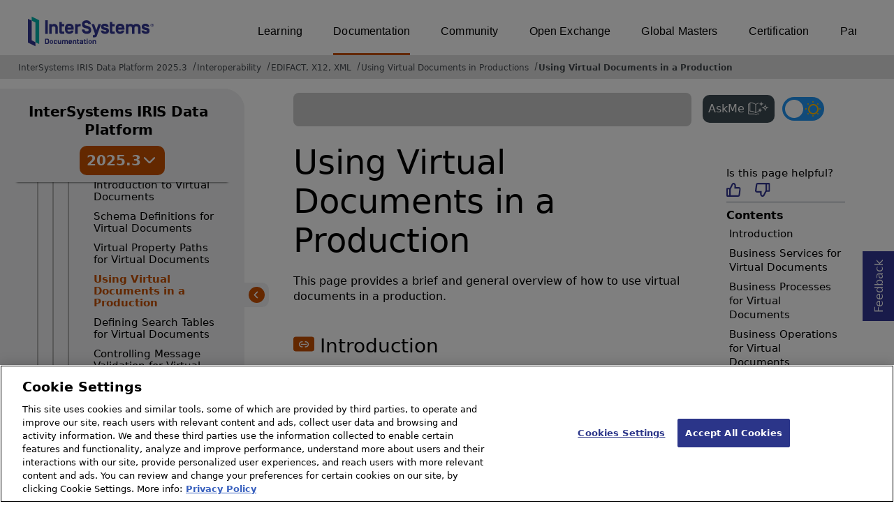

--- FILE ---
content_type: image/svg+xml
request_url: https://irisdocs.intersystems.com/irislatest/csp/docbook/images/eedi_production_config.svg
body_size: 16130
content:
<svg xmlns="http://www.w3.org/2000/svg" style="background: #ffffff; background-color: light-dark(#ffffff, var(--ge-dark-color, #121212)); color-scheme: light dark;" xmlns:xlink="http://www.w3.org/1999/xlink" version="1.1" width="734px" height="315px" viewBox="-0.5 -0.5 734 315"><defs/><rect fill="#ffffff" width="100%" height="100%" x="0" y="0" style="fill: light-dark(#ffffff, var(--ge-dark-color, #121212));"/><g><g data-cell-id="0"><g data-cell-id="1"><g data-cell-id="kavJqfY3ZVFEgb2ZFB3c-24"><g><rect x="186" y="1" width="401" height="312" fill="#1fb11f" stroke="#000000" stroke-width="3" pointer-events="all" style="fill: light-dark(rgb(31, 177, 31), rgb(28, 139, 28)); stroke: light-dark(rgb(0, 0, 0), rgb(237, 237, 237));"/></g><g><g><switch><foreignObject style="overflow: visible; text-align: left;" pointer-events="none" width="100%" height="100%" requiredFeatures="http://www.w3.org/TR/SVG11/feature#Extensibility"><div xmlns="http://www.w3.org/1999/xhtml" style="display: flex; align-items: unsafe flex-start; justify-content: unsafe flex-start; width: 391px; height: 1px; padding-top: 11px; margin-left: 196px;"><div style="box-sizing: border-box; font-size: 0; text-align: left; color: #000000; "><div style="display: inline-block; font-size: 14px; font-family: Helvetica; color: light-dark(#000000, #ededed); line-height: 1.2; pointer-events: all; font-weight: bold; white-space: normal; word-wrap: normal; ">Routing Process</div></div></div></foreignObject><text x="196" y="25" fill="#000000" font-family="Helvetica" font-size="14px" font-weight="bold">Routing Process</text></switch></g></g></g><g data-cell-id="kavJqfY3ZVFEgb2ZFB3c-26"><g><rect x="224.5" y="107" width="334" height="123" fill="#00b7b7" stroke="#000000" pointer-events="all" style="fill: light-dark(rgb(0, 183, 183), rgb(0, 147, 147)); stroke: light-dark(rgb(0, 0, 0), rgb(237, 237, 237));"/></g><g><g><switch><foreignObject style="overflow: visible; text-align: left;" pointer-events="none" width="100%" height="100%" requiredFeatures="http://www.w3.org/TR/SVG11/feature#Extensibility"><div xmlns="http://www.w3.org/1999/xhtml" style="display: flex; align-items: unsafe flex-start; justify-content: unsafe flex-start; width: 325px; height: 1px; padding-top: 114px; margin-left: 235px;"><div style="box-sizing: border-box; font-size: 0; text-align: left; color: #000000; "><div style="display: inline-block; font-size: 14px; font-family: Helvetica; color: light-dark(#000000, #ededed); line-height: 1.2; pointer-events: all; font-weight: bold; white-space: normal; word-wrap: normal; ">Routing Rule Set</div></div></div></foreignObject><text x="235" y="128" fill="#000000" font-family="Helvetica" font-size="14px" font-weight="bold">Routing Rule Set</text></switch></g></g></g><g data-cell-id="kavJqfY3ZVFEgb2ZFB3c-20"><g><rect x="632" y="1" width="100" height="312" fill="#1fb11f" stroke="#000000" stroke-width="3" pointer-events="all" style="fill: light-dark(rgb(31, 177, 31), rgb(28, 139, 28)); stroke: light-dark(rgb(0, 0, 0), rgb(237, 237, 237));"/></g><g><g><switch><foreignObject style="overflow: visible; text-align: left;" pointer-events="none" width="100%" height="100%" requiredFeatures="http://www.w3.org/TR/SVG11/feature#Extensibility"><div xmlns="http://www.w3.org/1999/xhtml" style="display: flex; align-items: unsafe flex-start; justify-content: unsafe flex-start; width: 87px; height: 1px; padding-top: 11px; margin-left: 645px;"><div style="box-sizing: border-box; font-size: 0; text-align: left; color: #000000; "><div style="display: inline-block; font-size: 14px; font-family: Helvetica; color: light-dark(#000000, #ededed); line-height: 1.2; pointer-events: all; font-weight: bold; white-space: normal; word-wrap: normal; ">Business Operation</div></div></div></foreignObject><text x="645" y="25" fill="#000000" font-family="Helvetica" font-size="14px" font-weight="bold">Business Oper...</text></switch></g></g></g><g data-cell-id="kavJqfY3ZVFEgb2ZFB3c-32"><g><path d="M 224.5 66 L 196 66 L 196 121.8 L 214.4 121.77" fill="none" stroke="#515151" stroke-width="3" stroke-miterlimit="10" pointer-events="stroke" style="stroke: light-dark(rgb(81, 81, 81), rgb(167, 167, 167));"/><path d="M 221.15 121.76 L 212.15 126.28 L 214.4 121.77 L 212.14 117.28 Z" fill="#515151" stroke="#515151" stroke-width="3" stroke-miterlimit="10" pointer-events="all" style="fill: light-dark(rgb(81, 81, 81), rgb(167, 167, 167)); stroke: light-dark(rgb(81, 81, 81), rgb(167, 167, 167));"/></g></g><g data-cell-id="kavJqfY3ZVFEgb2ZFB3c-21"><g><rect x="224.5" y="46" width="300" height="40" fill="#ffffff" stroke="#000000" stroke-dasharray="1 4" pointer-events="all" style="fill: light-dark(#ffffff, var(--ge-dark-color, #121212)); stroke: light-dark(rgb(0, 0, 0), rgb(255, 255, 255));"/></g><g><g><switch><foreignObject style="overflow: visible; text-align: left;" pointer-events="none" width="100%" height="100%" requiredFeatures="http://www.w3.org/TR/SVG11/feature#Extensibility"><div xmlns="http://www.w3.org/1999/xhtml" style="display: flex; align-items: unsafe center; justify-content: unsafe flex-start; width: 290px; height: 1px; padding-top: 66px; margin-left: 235px;"><div style="box-sizing: border-box; font-size: 0; text-align: left; color: #000000; "><div style="display: inline-block; font-size: 14px; font-family: Helvetica; color: light-dark(#000000, #ededed); line-height: 1.2; pointer-events: all; white-space: normal; word-wrap: normal; "><i>Business Rule Name</i>  setting</div></div></div></foreignObject><text x="235" y="70" fill="#000000" font-family="Helvetica" font-size="14px">Business Rule Name  setting</text></switch></g></g></g><g data-cell-id="kavJqfY3ZVFEgb2ZFB3c-27"><g><rect x="224.5" y="245" width="334" height="50" fill="#00b7b7" stroke="#000000" pointer-events="all" style="fill: light-dark(rgb(0, 183, 183), rgb(0, 147, 147)); stroke: light-dark(rgb(0, 0, 0), rgb(237, 237, 237));"/></g><g><g><switch><foreignObject style="overflow: visible; text-align: left;" pointer-events="none" width="100%" height="100%" requiredFeatures="http://www.w3.org/TR/SVG11/feature#Extensibility"><div xmlns="http://www.w3.org/1999/xhtml" style="display: flex; align-items: unsafe flex-start; justify-content: unsafe flex-start; width: 325px; height: 1px; padding-top: 252px; margin-left: 235px;"><div style="box-sizing: border-box; font-size: 0; text-align: left; color: #000000; "><div style="display: inline-block; font-size: 14px; font-family: Helvetica; color: light-dark(#000000, #ededed); line-height: 1.2; pointer-events: all; font-weight: bold; white-space: normal; word-wrap: normal; ">Transformation</div></div></div></foreignObject><text x="235" y="266" fill="#000000" font-family="Helvetica" font-size="14px" font-weight="bold">Transformation</text></switch></g></g></g><g data-cell-id="10"><g><image x="248" y="154" width="293" height="48" xlink:href="[data-uri]"/></g></g><g data-cell-id="6DbXE3dwknEr1389bZrD-13"><g><path d="M 424 177 L 424 245" fill="none" stroke="#515151" stroke-width="3" stroke-miterlimit="10" pointer-events="stroke" style="stroke: light-dark(rgb(81, 81, 81), rgb(167, 167, 167));"/></g></g><g data-cell-id="6DbXE3dwknEr1389bZrD-12"><g><path d="M 520 178 L 621.9 178" fill="none" stroke="#515151" stroke-width="3" stroke-miterlimit="10" pointer-events="stroke" style="stroke: light-dark(rgb(81, 81, 81), rgb(167, 167, 167));"/><path d="M 628.65 178 L 619.65 182.5 L 621.9 178 L 619.65 173.5 Z" fill="#515151" stroke="#515151" stroke-width="3" stroke-miterlimit="10" pointer-events="all" style="fill: light-dark(rgb(81, 81, 81), rgb(167, 167, 167)); stroke: light-dark(rgb(81, 81, 81), rgb(167, 167, 167));"/></g></g><g data-cell-id="kavJqfY3ZVFEgb2ZFB3c-16"><g><rect x="1" y="1" width="130" height="312" fill="#1fb11f" stroke="#000000" stroke-width="3" pointer-events="all" style="fill: light-dark(rgb(31, 177, 31), rgb(28, 139, 28)); stroke: light-dark(rgb(0, 0, 0), rgb(237, 237, 237));"/></g><g><g><switch><foreignObject style="overflow: visible; text-align: left;" pointer-events="none" width="100%" height="100%" requiredFeatures="http://www.w3.org/TR/SVG11/feature#Extensibility"><div xmlns="http://www.w3.org/1999/xhtml" style="display: flex; align-items: unsafe flex-start; justify-content: unsafe flex-start; width: 123px; height: 1px; padding-top: 11px; margin-left: 8px;"><div style="box-sizing: border-box; font-size: 0; text-align: left; color: #000000; "><div style="display: inline-block; font-size: 14px; font-family: Helvetica; color: light-dark(#000000, #ededed); line-height: 1.2; pointer-events: all; font-weight: bold; white-space: normal; word-wrap: normal; ">Business Service</div></div></div></foreignObject><text x="8" y="25" fill="#000000" font-family="Helvetica" font-size="14px" font-weight="bold">Business Service</text></switch></g></g></g><g data-cell-id="kavJqfY3ZVFEgb2ZFB3c-25"><g><rect x="13" y="117" width="108" height="74.34" fill="#ffffff" stroke="#000000" stroke-dasharray="1 4" pointer-events="all" style="fill: light-dark(#ffffff, var(--ge-dark-color, #121212)); stroke: light-dark(rgb(0, 0, 0), rgb(255, 255, 255));"/></g><g><g><switch><foreignObject style="overflow: visible; text-align: left;" pointer-events="none" width="100%" height="100%" requiredFeatures="http://www.w3.org/TR/SVG11/feature#Extensibility"><div xmlns="http://www.w3.org/1999/xhtml" style="display: flex; align-items: unsafe center; justify-content: unsafe flex-start; width: 100px; height: 1px; padding-top: 154px; margin-left: 21px;"><div style="box-sizing: border-box; font-size: 0; text-align: left; color: #000000; "><div style="display: inline-block; font-size: 14px; font-family: Helvetica; color: light-dark(#000000, #ededed); line-height: 1.2; pointer-events: all; white-space: normal; word-wrap: normal; "><i>Target Config Names</i>  setting</div></div></div></foreignObject><text x="21" y="158" fill="#000000" font-family="Helvetica" font-size="14px">Target Config...</text></switch></g></g></g><g data-cell-id="kavJqfY3ZVFEgb2ZFB3c-33"><g><path d="M 121 154.17 L 153.5 154.2 L 153.5 20.3 L 175.5 20.33" fill="none" stroke="#515151" stroke-width="3" stroke-miterlimit="10" pointer-events="stroke" style="stroke: light-dark(rgb(81, 81, 81), rgb(167, 167, 167));"/><path d="M 182.25 20.34 L 173.24 24.83 L 175.5 20.33 L 173.25 15.83 Z" fill="#515151" stroke="#515151" stroke-width="3" stroke-miterlimit="10" pointer-events="all" style="fill: light-dark(rgb(81, 81, 81), rgb(167, 167, 167)); stroke: light-dark(rgb(81, 81, 81), rgb(167, 167, 167));"/></g></g></g></g></g></svg>

--- FILE ---
content_type: image/svg+xml
request_url: https://docs.intersystems.com/irislatest/csp/docbook/newIcon-askMe-loading.svg
body_size: 938
content:
<?xml version="1.0" encoding="iso-8859-1"?>
<!-- Uploaded to: SVG Repo, www.svgrepo.com, Generator: SVG Repo Mixer Tools -->
<!DOCTYPE svg PUBLIC "-//W3C//DTD SVG 1.1//EN" "http://www.w3.org/Graphics/SVG/1.1/DTD/svg11.dtd">
<svg fill="#000000" version="1.1" id="Capa_1" xmlns="http://www.w3.org/2000/svg" xmlns:xlink="http://www.w3.org/1999/xlink" 
	 width="800px" height="800px" viewBox="0 0 26.349 26.35"
	 xml:space="preserve">
<g>
	<g>
		<circle cx="13.792" cy="3.082" r="3.082"/>
		<circle cx="13.792" cy="24.501" r="1.849"/>
		<circle cx="6.219" cy="6.218" r="2.774"/>
		<circle cx="21.365" cy="21.363" r="1.541"/>
		<circle cx="3.082" cy="13.792" r="2.465"/>
		<circle cx="24.501" cy="13.791" r="1.232"/>
		<path d="M4.694,19.84c-0.843,0.843-0.843,2.207,0,3.05c0.842,0.843,2.208,0.843,3.05,0c0.843-0.843,0.843-2.207,0-3.05
			C6.902,18.996,5.537,18.988,4.694,19.84z"/>
		<circle cx="21.364" cy="6.218" r="0.924"/>
	</g>
</g>
</svg>